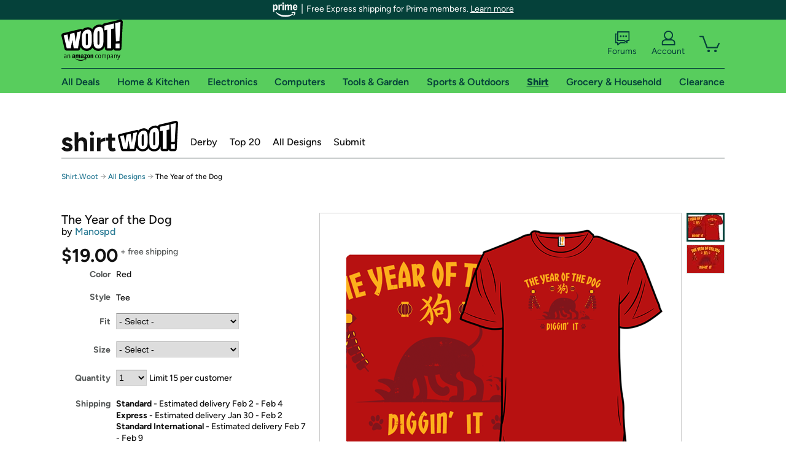

--- FILE ---
content_type: text/xml
request_url: https://sts.us-east-1.amazonaws.com/
body_size: 2042
content:
<AssumeRoleWithWebIdentityResponse xmlns="https://sts.amazonaws.com/doc/2011-06-15/">
  <AssumeRoleWithWebIdentityResult>
    <Audience>us-east-1:9d0ab28f-ed32-4a67-84b0-1a981cafd7fb</Audience>
    <AssumedRoleUser>
      <AssumedRoleId>AROAXUWV4ANCRI2ZNWFVN:cwr</AssumedRoleId>
      <Arn>arn:aws:sts::525508281157:assumed-role/RUM-Monitor-us-east-1-525508281157-0063818041461-Unauth/cwr</Arn>
    </AssumedRoleUser>
    <Provider>cognito-identity.amazonaws.com</Provider>
    <Credentials>
      <AccessKeyId>ASIAXUWV4ANC7PPC33BT</AccessKeyId>
      <SecretAccessKey>Ygi6D2ClUnlGXI8YuNSkb9ORxcHmYbaeNy1ybBcO</SecretAccessKey>
      <SessionToken>IQoJb3JpZ2luX2VjEFwaCXVzLWVhc3QtMSJIMEYCIQC/PECPQKFYlpeBO42ZHew/T/kBp0cbClxHmvU9LnEc5QIhAN9LbfJCqtAuKJWNIrX1YxuLw5mL+Mw73yGCkL56LbARKoYDCCQQABoMNTI1NTA4MjgxMTU3IgxfrU8O76VB2ZWp/Tgq4wICk/y4scqPnzEDn1iEQN9VC/neFs9aYFTffC9SazgwYtYGtuCIcup6PsM6PMKH1RcN2FC65uCHE/Nidcd5HUn/wK4ppjTKCL5f0c+DbZo02IAj7hMOgPJhDgMMNnN8IyFtwYymfZOTAe+HzGuYULM5QmHeaVg4yq+NOlP4sqRMWxw5pWrrklOSqaBNE37cj2ru/tvIVZ6olgDKjdEa+r7WyMRdiepiLMFuVBWnaFYt+rjqODUgUeV7PB5a2YRorAG+A7N8wrVm7etDcnOZBarwYLbqKO68VNJXbfOv7s0zNpc9XLmc3XoKTIO8zP2JNiYy3H8ARxHa3ANFSYrG5ZyzMMRNT0/Ne297tvpGOrn0e9lbd4ftEvBOUejcB8xzmRYnKJBX3FzdkpIsVvB+UlSRpBTCBFWM16DeIE5UgCgSE3Tejz/HWvuibyeSfurUimFd0GBYQYrn//NmaxuMapwDD1M+MKn518sGOoQCHBQeVSG37Ra64xtntWjqmo7kNF0OLq/KWl1Z6Fu/HKDonzeNUCg+1t1v4Ma1fPcd1Q7ixVKPn9i6WRCJ8m13WjQyLItltJ/ntgH90EYMcafy2qW2+ZEnzfGBLRrIQ265PK9/[base64]</SessionToken>
      <Expiration>2026-01-25T12:21:13Z</Expiration>
    </Credentials>
    <SubjectFromWebIdentityToken>us-east-1:7a5abc03-45e3-c85c-4ab2-4f297618c59e</SubjectFromWebIdentityToken>
  </AssumeRoleWithWebIdentityResult>
  <ResponseMetadata>
    <RequestId>28c2cbe9-3497-4b1c-b614-651cfa0f779c</RequestId>
  </ResponseMetadata>
</AssumeRoleWithWebIdentityResponse>
